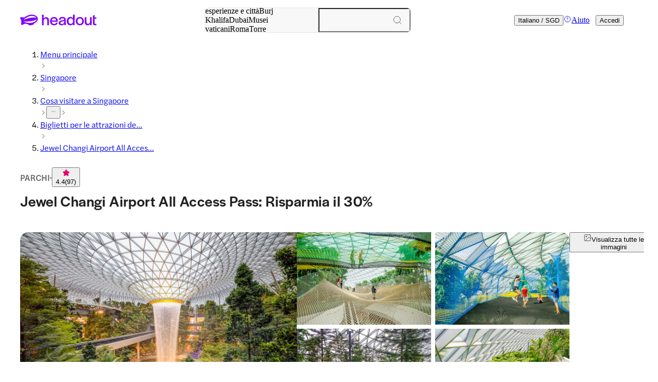

--- FILE ---
content_type: image/svg+xml
request_url: https://www.headout.com/static/svg/tick.svg
body_size: 266
content:
<svg xmlns="http://www.w3.org/2000/svg" width="24" height="24" viewBox="0 0 24 24" fill="none">
    <g clip-path="url(#clip0_7103_16910)">
    <path d="M5.00629 11.999L10.0063 16.999L20.0063 6.99902" stroke="#088943" stroke-width="1.5" stroke-linecap="round" stroke-linejoin="round"/>
    </g>
    <defs>
    <clipPath id="clip0_7103_16910">
    <rect width="24" height="24" fill="white"/>
    </clipPath>
    </defs>
</svg>